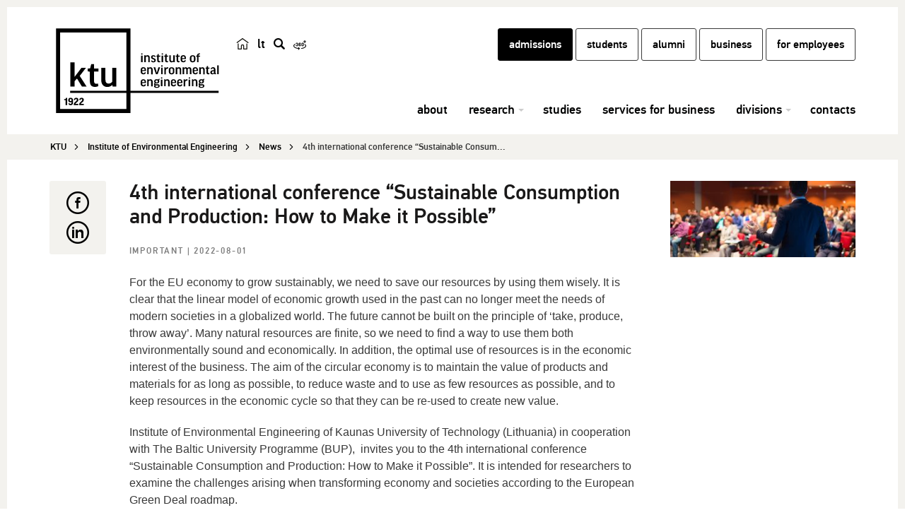

--- FILE ---
content_type: text/html; charset=UTF-8
request_url: https://apinien.ktu.edu/news/4th-international-conference-sustainable-consumption-and-production-how-to-make-it-possible/
body_size: 14196
content:
<!DOCTYPE html>
<!--[if IE 7]>
<html class="ie ie7" lang="en">
<![endif]-->
<!--[if IE 8]>
<html class="ie ie8" lang="en">
<![endif]-->
<!--[if !(IE 7) | !(IE 8) ]><!-->
<html lang="en">
<!--<![endif]-->
<head itemscope itemtype="http://schema.org/WebSite">
        <meta charset="UTF-8"/>
    <meta http-equiv="X-UA-Compatible" content="IE=edge">
    <meta name="viewport" content="width=device-width, initial-scale=1"/>
    <link rel="shortcut icon" href="https://apinien.ktu.edu/wp-content/themes/ktu/favicon.ico"/>
    <title
            itemprop='name'>4th international conference “Sustainable Consumption and Production: How to Make it Possible” - Institute of Environmental Engineering | KTU</title>
    <link rel="profile" href="http://gmpg.org/xfn/11"/>
    <link rel="pingback" href="https://apinien.ktu.edu/xmlrpc.php"/>
    <meta name='robots' content='index, follow, max-image-preview:large, max-snippet:-1, max-video-preview:-1' />

	<!-- This site is optimized with the Yoast SEO Premium plugin v26.5 (Yoast SEO v26.5) - https://yoast.com/wordpress/plugins/seo/ -->
	<link rel="canonical" href="https://apinien.ktu.edu/news/4th-international-conference-sustainable-consumption-and-production-how-to-make-it-possible/" />
	<meta property="og:locale" content="en_US" />
	<meta property="og:type" content="article" />
	<meta property="og:title" content="4th international conference “Sustainable Consumption and Production: How to Make it Possible”" />
	<meta property="og:description" content="For the EU economy to grow sustainably, we need to save our resources by using them wisely. It is clear that the linear model of economic growth used in the past can no longer meet the needs of modern societies in a globalized world. The future cannot be built on the principle of &lsquo;take, produce, [&hellip;]" />
	<meta property="og:url" content="https://apinien.ktu.edu/news/4th-international-conference-sustainable-consumption-and-production-how-to-make-it-possible/" />
	<meta property="og:site_name" content="Institute of Environmental Engineering" />
	<meta property="og:image" content="https://apinien.ktu.edu/wp-content/uploads/sites/234/2022/08/Untitled-design-12.jpg" />
	<meta property="og:image:width" content="940" />
	<meta property="og:image:height" content="386" />
	<meta property="og:image:type" content="image/jpeg" />
	<meta name="twitter:card" content="summary_large_image" />
	<script type="application/ld+json" class="yoast-schema-graph">{"@context":"https://schema.org","@graph":[{"@type":"WebPage","@id":"https://apinien.ktu.edu/news/4th-international-conference-sustainable-consumption-and-production-how-to-make-it-possible/","url":"https://apinien.ktu.edu/news/4th-international-conference-sustainable-consumption-and-production-how-to-make-it-possible/","name":"4th international conference “Sustainable Consumption and Production: How to Make it Possible” - Institute of Environmental Engineering","isPartOf":{"@id":"https://apinien.ktu.edu/#website"},"primaryImageOfPage":{"@id":"https://apinien.ktu.edu/news/4th-international-conference-sustainable-consumption-and-production-how-to-make-it-possible/#primaryimage"},"image":{"@id":"https://apinien.ktu.edu/news/4th-international-conference-sustainable-consumption-and-production-how-to-make-it-possible/#primaryimage"},"thumbnailUrl":"https://apinien.ktu.edu/wp-content/uploads/sites/234/2022/08/Untitled-design-12.jpg","datePublished":"2022-08-01T08:21:33+00:00","breadcrumb":{"@id":"https://apinien.ktu.edu/news/4th-international-conference-sustainable-consumption-and-production-how-to-make-it-possible/#breadcrumb"},"inLanguage":"en-US","potentialAction":[{"@type":"ReadAction","target":["https://apinien.ktu.edu/news/4th-international-conference-sustainable-consumption-and-production-how-to-make-it-possible/"]}]},{"@type":"ImageObject","inLanguage":"en-US","@id":"https://apinien.ktu.edu/news/4th-international-conference-sustainable-consumption-and-production-how-to-make-it-possible/#primaryimage","url":"https://apinien.ktu.edu/wp-content/uploads/sites/234/2022/08/Untitled-design-12.jpg","contentUrl":"https://apinien.ktu.edu/wp-content/uploads/sites/234/2022/08/Untitled-design-12.jpg","width":940,"height":386},{"@type":"BreadcrumbList","@id":"https://apinien.ktu.edu/news/4th-international-conference-sustainable-consumption-and-production-how-to-make-it-possible/#breadcrumb","itemListElement":[{"@type":"ListItem","position":1,"name":"Home","item":"https://apinien.ktu.edu/"},{"@type":"ListItem","position":2,"name":"News","item":"https://apinien.ktu.edu/news/"},{"@type":"ListItem","position":3,"name":"4th international conference “Sustainable Consumption and Production: How to Make it Possible”"}]},{"@type":"WebSite","@id":"https://apinien.ktu.edu/#website","url":"https://apinien.ktu.edu/","name":"Institute of Environmental Engineering","description":"KTU","potentialAction":[{"@type":"SearchAction","target":{"@type":"EntryPoint","urlTemplate":"https://apinien.ktu.edu/?s={search_term_string}"},"query-input":{"@type":"PropertyValueSpecification","valueRequired":true,"valueName":"search_term_string"}}],"inLanguage":"en-US"}]}</script>
	<!-- / Yoast SEO Premium plugin. -->


<link rel='dns-prefetch' href='//cdnjs.cloudflare.com' />
<link rel="alternate" type="text/xml" title="Institute of Environmental Engineering &raquo; Feed" href="https://apinien.ktu.edu/feed/" />
<link rel="alternate" title="oEmbed (JSON)" type="application/json+oembed" href="https://apinien.ktu.edu/wp-json/oembed/1.0/embed?url=https%3A%2F%2Fapinien.ktu.edu%2Fnews%2F4th-international-conference-sustainable-consumption-and-production-how-to-make-it-possible%2F" />
<link rel="alternate" title="oEmbed (XML)" type="text/xml+oembed" href="https://apinien.ktu.edu/wp-json/oembed/1.0/embed?url=https%3A%2F%2Fapinien.ktu.edu%2Fnews%2F4th-international-conference-sustainable-consumption-and-production-how-to-make-it-possible%2F&#038;format=xml" />
<style id='wp-img-auto-sizes-contain-inline-css'>
img:is([sizes=auto i],[sizes^="auto," i]){contain-intrinsic-size:3000px 1500px}
/*# sourceURL=wp-img-auto-sizes-contain-inline-css */
</style>
<link rel='stylesheet' id='custom-css' href='https://apinien.ktu.edu/wp-content/themes/ktu/public/css/public.min.css?ver=0.1907831355' media='all' />
<link rel='stylesheet' id='print-css' href='https://apinien.ktu.edu/wp-content/themes/ktu/print.css?ver=0.11135832812' media='print' />
<link rel='stylesheet' id='font-awesome-css' href='https://cdnjs.cloudflare.com/ajax/libs/font-awesome/4.7.0/css/font-awesome.min.css?ver=1.1.0' media='all' />
<link rel='stylesheet' id='wp-block-library-css' href='https://apinien.ktu.edu/wp-includes/css/dist/block-library/style.min.css?ver=6.9' media='all' />
<style id='global-styles-inline-css'>
:root{--wp--preset--aspect-ratio--square: 1;--wp--preset--aspect-ratio--4-3: 4/3;--wp--preset--aspect-ratio--3-4: 3/4;--wp--preset--aspect-ratio--3-2: 3/2;--wp--preset--aspect-ratio--2-3: 2/3;--wp--preset--aspect-ratio--16-9: 16/9;--wp--preset--aspect-ratio--9-16: 9/16;--wp--preset--color--black: #000000;--wp--preset--color--cyan-bluish-gray: #abb8c3;--wp--preset--color--white: #ffffff;--wp--preset--color--pale-pink: #f78da7;--wp--preset--color--vivid-red: #cf2e2e;--wp--preset--color--luminous-vivid-orange: #ff6900;--wp--preset--color--luminous-vivid-amber: #fcb900;--wp--preset--color--light-green-cyan: #7bdcb5;--wp--preset--color--vivid-green-cyan: #00d084;--wp--preset--color--pale-cyan-blue: #8ed1fc;--wp--preset--color--vivid-cyan-blue: #0693e3;--wp--preset--color--vivid-purple: #9b51e0;--wp--preset--gradient--vivid-cyan-blue-to-vivid-purple: linear-gradient(135deg,rgb(6,147,227) 0%,rgb(155,81,224) 100%);--wp--preset--gradient--light-green-cyan-to-vivid-green-cyan: linear-gradient(135deg,rgb(122,220,180) 0%,rgb(0,208,130) 100%);--wp--preset--gradient--luminous-vivid-amber-to-luminous-vivid-orange: linear-gradient(135deg,rgb(252,185,0) 0%,rgb(255,105,0) 100%);--wp--preset--gradient--luminous-vivid-orange-to-vivid-red: linear-gradient(135deg,rgb(255,105,0) 0%,rgb(207,46,46) 100%);--wp--preset--gradient--very-light-gray-to-cyan-bluish-gray: linear-gradient(135deg,rgb(238,238,238) 0%,rgb(169,184,195) 100%);--wp--preset--gradient--cool-to-warm-spectrum: linear-gradient(135deg,rgb(74,234,220) 0%,rgb(151,120,209) 20%,rgb(207,42,186) 40%,rgb(238,44,130) 60%,rgb(251,105,98) 80%,rgb(254,248,76) 100%);--wp--preset--gradient--blush-light-purple: linear-gradient(135deg,rgb(255,206,236) 0%,rgb(152,150,240) 100%);--wp--preset--gradient--blush-bordeaux: linear-gradient(135deg,rgb(254,205,165) 0%,rgb(254,45,45) 50%,rgb(107,0,62) 100%);--wp--preset--gradient--luminous-dusk: linear-gradient(135deg,rgb(255,203,112) 0%,rgb(199,81,192) 50%,rgb(65,88,208) 100%);--wp--preset--gradient--pale-ocean: linear-gradient(135deg,rgb(255,245,203) 0%,rgb(182,227,212) 50%,rgb(51,167,181) 100%);--wp--preset--gradient--electric-grass: linear-gradient(135deg,rgb(202,248,128) 0%,rgb(113,206,126) 100%);--wp--preset--gradient--midnight: linear-gradient(135deg,rgb(2,3,129) 0%,rgb(40,116,252) 100%);--wp--preset--font-size--small: 13px;--wp--preset--font-size--medium: 20px;--wp--preset--font-size--large: 36px;--wp--preset--font-size--x-large: 42px;--wp--preset--spacing--20: 0.44rem;--wp--preset--spacing--30: 0.67rem;--wp--preset--spacing--40: 1rem;--wp--preset--spacing--50: 1.5rem;--wp--preset--spacing--60: 2.25rem;--wp--preset--spacing--70: 3.38rem;--wp--preset--spacing--80: 5.06rem;--wp--preset--shadow--natural: 6px 6px 9px rgba(0, 0, 0, 0.2);--wp--preset--shadow--deep: 12px 12px 50px rgba(0, 0, 0, 0.4);--wp--preset--shadow--sharp: 6px 6px 0px rgba(0, 0, 0, 0.2);--wp--preset--shadow--outlined: 6px 6px 0px -3px rgb(255, 255, 255), 6px 6px rgb(0, 0, 0);--wp--preset--shadow--crisp: 6px 6px 0px rgb(0, 0, 0);}:where(.is-layout-flex){gap: 0.5em;}:where(.is-layout-grid){gap: 0.5em;}body .is-layout-flex{display: flex;}.is-layout-flex{flex-wrap: wrap;align-items: center;}.is-layout-flex > :is(*, div){margin: 0;}body .is-layout-grid{display: grid;}.is-layout-grid > :is(*, div){margin: 0;}:where(.wp-block-columns.is-layout-flex){gap: 2em;}:where(.wp-block-columns.is-layout-grid){gap: 2em;}:where(.wp-block-post-template.is-layout-flex){gap: 1.25em;}:where(.wp-block-post-template.is-layout-grid){gap: 1.25em;}.has-black-color{color: var(--wp--preset--color--black) !important;}.has-cyan-bluish-gray-color{color: var(--wp--preset--color--cyan-bluish-gray) !important;}.has-white-color{color: var(--wp--preset--color--white) !important;}.has-pale-pink-color{color: var(--wp--preset--color--pale-pink) !important;}.has-vivid-red-color{color: var(--wp--preset--color--vivid-red) !important;}.has-luminous-vivid-orange-color{color: var(--wp--preset--color--luminous-vivid-orange) !important;}.has-luminous-vivid-amber-color{color: var(--wp--preset--color--luminous-vivid-amber) !important;}.has-light-green-cyan-color{color: var(--wp--preset--color--light-green-cyan) !important;}.has-vivid-green-cyan-color{color: var(--wp--preset--color--vivid-green-cyan) !important;}.has-pale-cyan-blue-color{color: var(--wp--preset--color--pale-cyan-blue) !important;}.has-vivid-cyan-blue-color{color: var(--wp--preset--color--vivid-cyan-blue) !important;}.has-vivid-purple-color{color: var(--wp--preset--color--vivid-purple) !important;}.has-black-background-color{background-color: var(--wp--preset--color--black) !important;}.has-cyan-bluish-gray-background-color{background-color: var(--wp--preset--color--cyan-bluish-gray) !important;}.has-white-background-color{background-color: var(--wp--preset--color--white) !important;}.has-pale-pink-background-color{background-color: var(--wp--preset--color--pale-pink) !important;}.has-vivid-red-background-color{background-color: var(--wp--preset--color--vivid-red) !important;}.has-luminous-vivid-orange-background-color{background-color: var(--wp--preset--color--luminous-vivid-orange) !important;}.has-luminous-vivid-amber-background-color{background-color: var(--wp--preset--color--luminous-vivid-amber) !important;}.has-light-green-cyan-background-color{background-color: var(--wp--preset--color--light-green-cyan) !important;}.has-vivid-green-cyan-background-color{background-color: var(--wp--preset--color--vivid-green-cyan) !important;}.has-pale-cyan-blue-background-color{background-color: var(--wp--preset--color--pale-cyan-blue) !important;}.has-vivid-cyan-blue-background-color{background-color: var(--wp--preset--color--vivid-cyan-blue) !important;}.has-vivid-purple-background-color{background-color: var(--wp--preset--color--vivid-purple) !important;}.has-black-border-color{border-color: var(--wp--preset--color--black) !important;}.has-cyan-bluish-gray-border-color{border-color: var(--wp--preset--color--cyan-bluish-gray) !important;}.has-white-border-color{border-color: var(--wp--preset--color--white) !important;}.has-pale-pink-border-color{border-color: var(--wp--preset--color--pale-pink) !important;}.has-vivid-red-border-color{border-color: var(--wp--preset--color--vivid-red) !important;}.has-luminous-vivid-orange-border-color{border-color: var(--wp--preset--color--luminous-vivid-orange) !important;}.has-luminous-vivid-amber-border-color{border-color: var(--wp--preset--color--luminous-vivid-amber) !important;}.has-light-green-cyan-border-color{border-color: var(--wp--preset--color--light-green-cyan) !important;}.has-vivid-green-cyan-border-color{border-color: var(--wp--preset--color--vivid-green-cyan) !important;}.has-pale-cyan-blue-border-color{border-color: var(--wp--preset--color--pale-cyan-blue) !important;}.has-vivid-cyan-blue-border-color{border-color: var(--wp--preset--color--vivid-cyan-blue) !important;}.has-vivid-purple-border-color{border-color: var(--wp--preset--color--vivid-purple) !important;}.has-vivid-cyan-blue-to-vivid-purple-gradient-background{background: var(--wp--preset--gradient--vivid-cyan-blue-to-vivid-purple) !important;}.has-light-green-cyan-to-vivid-green-cyan-gradient-background{background: var(--wp--preset--gradient--light-green-cyan-to-vivid-green-cyan) !important;}.has-luminous-vivid-amber-to-luminous-vivid-orange-gradient-background{background: var(--wp--preset--gradient--luminous-vivid-amber-to-luminous-vivid-orange) !important;}.has-luminous-vivid-orange-to-vivid-red-gradient-background{background: var(--wp--preset--gradient--luminous-vivid-orange-to-vivid-red) !important;}.has-very-light-gray-to-cyan-bluish-gray-gradient-background{background: var(--wp--preset--gradient--very-light-gray-to-cyan-bluish-gray) !important;}.has-cool-to-warm-spectrum-gradient-background{background: var(--wp--preset--gradient--cool-to-warm-spectrum) !important;}.has-blush-light-purple-gradient-background{background: var(--wp--preset--gradient--blush-light-purple) !important;}.has-blush-bordeaux-gradient-background{background: var(--wp--preset--gradient--blush-bordeaux) !important;}.has-luminous-dusk-gradient-background{background: var(--wp--preset--gradient--luminous-dusk) !important;}.has-pale-ocean-gradient-background{background: var(--wp--preset--gradient--pale-ocean) !important;}.has-electric-grass-gradient-background{background: var(--wp--preset--gradient--electric-grass) !important;}.has-midnight-gradient-background{background: var(--wp--preset--gradient--midnight) !important;}.has-small-font-size{font-size: var(--wp--preset--font-size--small) !important;}.has-medium-font-size{font-size: var(--wp--preset--font-size--medium) !important;}.has-large-font-size{font-size: var(--wp--preset--font-size--large) !important;}.has-x-large-font-size{font-size: var(--wp--preset--font-size--x-large) !important;}
/*# sourceURL=global-styles-inline-css */
</style>

<style id='classic-theme-styles-inline-css'>
/*! This file is auto-generated */
.wp-block-button__link{color:#fff;background-color:#32373c;border-radius:9999px;box-shadow:none;text-decoration:none;padding:calc(.667em + 2px) calc(1.333em + 2px);font-size:1.125em}.wp-block-file__button{background:#32373c;color:#fff;text-decoration:none}
/*# sourceURL=/wp-includes/css/classic-themes.min.css */
</style>
<link rel='stylesheet' id='cmplz-general-css' href='https://apinien.ktu.edu/wp-content/plugins/complianz-gdpr-premium-multisite/assets/css/cookieblocker.min.css?ver=1763551950' media='all' />
<script src="https://apinien.ktu.edu/wp-includes/js/jquery/jquery.min.js?ver=3.7.1" id="jquery-core-js"></script>
<script src="https://apinien.ktu.edu/wp-includes/js/jquery/jquery-migrate.min.js?ver=3.4.1" id="jquery-migrate-js"></script>
<script></script><link rel="https://api.w.org/" href="https://apinien.ktu.edu/wp-json/" /><link rel="EditURI" type="application/rsd+xml" title="RSD" href="https://apinien.ktu.edu/xmlrpc.php?rsd" />

<link rel='shortlink' href='https://apinien.ktu.edu/?p=1530' />
			<style>.cmplz-hidden {
					display: none !important;
				}</style><!--[if lt IE 9]><script src="https://apinien.ktu.edu/wp-content/themes/ktu/public/js/html5shiv.min.js" type="text/javascript"></script><script src="https://apinien.ktu.edu/wp-content/themes/ktu/public/js/respond.min.js" type="text/javascript"></script><![endif]--><meta name="generator" content="Powered by WPBakery Page Builder - drag and drop page builder for WordPress."/>
<noscript><style> .wpb_animate_when_almost_visible { opacity: 1; }</style></noscript>    <!-- Google Tag Manager -->
<script data-category="functional">(function(w,d,s,l,i){w[l]=w[l]||[];w[l].push({'gtm.start':
new Date().getTime(),event:'gtm.js'});var f=d.getElementsByTagName(s)[0],
j=d.createElement(s),dl=l!='dataLayer'?'&l='+l:'';j.async=true;j.src=
'https://www.googletagmanager.com/gtm.js?id='+i+dl;f.parentNode.insertBefore(j,f);
})(window,document,'script','dataLayer','GTM-N66XNFC');</script>
<!-- End Google Tag Manager --></head>
<body data-cmplz=1 class="wp-singular ktu_news-template-default single single-ktu_news postid-1530 wp-theme-ktu wpb-js-composer js-comp-ver-8.7.2 vc_responsive" data-ktu-lang="en-US">
<a href="#skip-to-content" class="skip-to-content-link">Skip to content</a>
<!-- Google Tag Manager (noscript) -->
<noscript><iframe src="https://www.googletagmanager.com/ns.html?id=GTM-N66XNFC"
height="0" width="0" style="display:none;visibility:hidden"></iframe></noscript>
<!-- End Google Tag Manager (noscript) -->
<!-- Popup panel -->
<!-- Popup panel END -->
<header>
    <div class="container">
        <div class="row">
            <!-- Logo -->
                        <div class="col-md-2 col-lg-3 col-sm-2 col-xs-2 logo">
                <a href="https://apinien.ktu.edu">
                    <img class="logo-large visible-md visible-lg"
                         src="https://apinien.ktu.edu/wp-content/uploads/sites/234/2016/08/Institute-of-environmental-engineering.svg"
                         alt="Institute of Environmental Engineering"
                         title="Institute of Environmental Engineering">
                </a>
                <a href="https://apinien.ktu.edu">
                                            <img class="logo-small hidden-md hidden-lg"
                             src="https://apinien.ktu.edu/wp-content/uploads/sites/234/2016/08/KTU.svg"
                             alt="Institute of Environmental Engineering"
                             title="Institute of Environmental Engineering">
                                    </a>
            </div>
            <!-- Lang switch & search-->
            <div class="col-md-1 col-xs-8">
                <div class="row header-buttons">
                                        <div class="button-container">
                                                    <a href="https://en.ktu.edu/"
                               class="lang-switch home-icon"><img src="https://apinien.ktu.edu/wp-content/themes/ktu/public/images/ktu_home_ikona.svg" alt="Black and white logo featuring a house symbol, directing users to the main page of ktu.edu." title="en.ktu.edu" style="width: 18px; height: 18px;"></a>
                                                                                                        <!-- Check if other language versions exists -->
                                                            <a class="lang-switch" href="https://apini.ktu.edu/" title="lt">
                                    lt                                </a>
                                                                                                        <a href="#" class="top-buttons search-button" title="search"><span class="hide-inner-text">search</span></a>
                                                                                                <a href="https://tour.ktu.edu/#EN"
                           class="top-buttons turas-button" target="_blank"><img src="https://apinien.ktu.edu/wp-content/themes/ktu/public/images/360-degree.svg" alt="KTU Virtual Tour" title="KTU Virtual Tour" style="width: 18px; height: 18px;"></a>
                                            </div>
                </div>
            </div>

            <!-- Top menu -->
            <div class="col-md-9 col-lg-8 top-menu">
                                <div class="main-search-form long">
                    <form style="" action="https://apinien.ktu.edu/search/" method="GET">
                        <label><span style="display: none;">enter search phrase and press enter</span>
                            <input name="q" placeholder="enter search phrase and press enter" value="" type="text"/>
                        </label>
                        <a href="#" class="search-button"><span style="display: none;">find</span></a>
                    </form>
                </div>
                                <div class="hidden-sm hidden-xs hidden-md top-menu-global">
                    <nav>
        <div class="menu-global-menu-container"><ul id="menu-global-menu-1" class="top-nav"><li class="black-nav-full-invert menu-item menu-item-type-custom menu-item-object-custom menu-item-169 rect-button"><a title="admissions" href="https://admissions.ktu.edu/">admissions</a></li>
<li class="black-nav menu-item menu-item-type-custom menu-item-object-custom menu-item-170 rect-button"><a title="students" href="https://students.ktu.edu">students</a></li>
<li class="black-nav menu-item menu-item-type-custom menu-item-object-custom menu-item-2790229 rect-button"><a title="alumni" target="_blank" href="https://alumni.ktu.edu">alumni</a></li>
<li class="black-nav menu-item menu-item-type-custom menu-item-object-custom menu-item-171 rect-button"><a title="business" href="https://business.ktu.edu">business</a></li>
<li class="black-nav menu-item menu-item-type-post_type menu-item-object-page menu-item-2984668 rect-button"><a title="for employees" href="https://en.ktu.edu/for-employees/">for employees</a></li>
</ul></div>    </nav>
                </div>
            </div>

            <!-- Header menu -->
            <button type="button" data-toggle="collapse" data-target="#navbar-collapse"
        class="navbar-toggle"><span style="display: none">Meniu</span></button>
<!-- Mega menu -->
<div class="col-lg-9 col-md-10 col-xs-12 mega-menu-wrapper">
    <div id="navbar-collapse" class="navbar-collapse collapse">
        <ul class="nav mega-menu">
            
	<li class="">
		<a class="item-without-sub-menu" href="https://apinien.ktu.edu/about/" >about</a>
	</li>
	<li class="">
		<a href="https://apinien.ktu.edu/"  data-toggle="dropdown" role="button" aria-haspopup="true" aria-expanded="false">research</a>
		<div class="dropdown-content-wrapper">
			<div class="dropdown-content">
				<div class="row">
					<ul class="col-sm-4">
						<li>
							<a href="https://apinien.ktu.edu/" >Research</a>
						</li>
						<li>
							<a href="https://apinien.ktu.edu/#research-areas" >Research Areas</a>
						</li>
						<li>
							<a href="https://apinien.ktu.edu/#research-achievements-and-impact" >Research Achievements and Impact</a>
						</li>
					</ul>
					<ul class="">
						<li>
							<a href="https://apinien.ktu.edu/#projects" >Projects</a>
						</li>
						<li>
							<a href="https://apinien.ktu.edu/#significant-publications" >Scientific Publications</a>
						</li>
					</ul>
				</div>
			</div>
		</div>
	</li>
	<li class="">
		<a class="item-without-sub-menu" href="https://apinien.ktu.edu/studies/" >studies</a>
	</li>
	<li class="">
		<a class="item-without-sub-menu" href="https://apinien.ktu.edu/services-for-business/" >services for business</a>
	</li>
	<li class="">
		<a href="https://apinien.ktu.edu/divisions/"  data-toggle="dropdown" role="button" aria-haspopup="true" aria-expanded="false">divisions</a>
		<div class="dropdown-content-wrapper">
			<div class="dropdown-content">
				<div class="row">
					<ul class="col-sm-4">
						<li>
							<a href="https://apinien.ktu.edu/divisions/centre-of-interdisciplinary-competences-for-sustainability-2/" >Centre of Interdisciplinary Competences for Sustainability</a>
						</li>
					</ul>
					<ul class="">
						<li>
							<a href="https://apinien.ktu.edu/divisions/interdisciplinary-centre-for-sustainability-research/" >Interdisciplinary Centre for Sustainability Research</a>
						</li>
					</ul>
				</div>
			</div>
		</div>
	</li>
	<li class="">
		<a class="item-without-sub-menu" href="https://apinien.ktu.edu/contacts/" >contacts</a>
	</li>
        </ul>
        <div class="global-mobile-menu visible-xs visible-sm visible-md">
                <nav>
        <div class="menu-global-menu-container"><ul id="menu-global-menu-1" class="top-nav"><li class="black-nav-full-invert menu-item menu-item-type-custom menu-item-object-custom menu-item-169 rect-button"><a title="admissions" href="https://admissions.ktu.edu/">admissions</a></li>
<li class="black-nav menu-item menu-item-type-custom menu-item-object-custom menu-item-170 rect-button"><a title="students" href="https://students.ktu.edu">students</a></li>
<li class="black-nav menu-item menu-item-type-custom menu-item-object-custom menu-item-2790229 rect-button"><a title="alumni" target="_blank" href="https://alumni.ktu.edu">alumni</a></li>
<li class="black-nav menu-item menu-item-type-custom menu-item-object-custom menu-item-171 rect-button"><a title="business" href="https://business.ktu.edu">business</a></li>
<li class="black-nav menu-item menu-item-type-post_type menu-item-object-page menu-item-2984668 rect-button"><a title="for employees" href="https://en.ktu.edu/for-employees/">for employees</a></li>
</ul></div>    </nav>
        </div>
    </div>
</div>            <!-- Header menu end -->
        </div>
    </div></header>
<div class="header-padding"></div>
<div id="langHelper" data-locale="en_US"></div>
<div id="skip-to-content"></div>
  <!-- Include breadcrumbs -->
    <div class="breadcrumbs-nav">
            <div class="container">
        <div class="row" role="navigation" aria-label="Naršymo kelias" itemscope itemtype="http://schema.org/Breadcrumb">
            <ul class="col-md-12 breadcrumbs-nav-list clearfix" itemscope itemtype="http://schema.org/BreadcrumbList"><li class="breadcrumbs-nav-list-item" itemprop="itemListElement" itemscope itemtype="http://schema.org/ListItem"><a itemprop="item" href="https://en.ktu.edu/" title="KTU"><span itemprop="name">KTU</span></a><meta itemprop="position" content="0" /></li><li class="breadcrumbs-nav-list-item" itemprop="itemListElement" itemscope itemtype="http://schema.org/ListItem"><a itemprop="item" href="https://apinien.ktu.edu" title="Home"><span itemprop="name">Institute of Environmental Engineering</span></a><meta itemprop="position" content="1" /></li><li class="breadcrumbs-nav-list-item" itemprop="itemListElement" itemscope itemtype="http://schema.org/ListItem"><a itemprop="item" href="https://apinien.ktu.edu/news/"><span itemprop="name">News</span></a><meta itemprop="position" content="2" /></li><li class="breadcrumbs-nav-list-item active" itemprop="itemListElement" itemscope itemtype="http://schema.org/ListItem"><a itemprop="item" title="4th international conference “Sustainable Consum..."><span itemprop="name">4th international conference “Sustainable Consum...</span></a><meta itemprop="position" content="3" /></li></ul>
        </div>
    </div>
</div>  <div class="container event-new-wrapper">
      <div class="row">
          <div class="col-md-1 col-sm-1 sharebar-wrapper">
              <div class="sharebar-wrapper-inner">
                  <ul class="sharebar vertical clearfix">
    <li><a class="ktu-social-share share-fb" href="https://www.facebook.com/sharer.php?u=https://apinien.ktu.edu/news/4th-international-conference-sustainable-consumption-and-production-how-to-make-it-possible" alt="Share the post on Facebook" title="Share the post on Facebook"></a></li>
        <li><a class="ktu-social-share share-in" href="https://www.linkedin.com/shareArticle?mini=true&url=https://apinien.ktu.edu/news/4th-international-conference-sustainable-consumption-and-production-how-to-make-it-possible" alt="Share the post on LinkedIn" title="Share the post on LinkedIn"></a></li>
</ul>                                        
                                </div>
          </div>

          <div class="col-md-8 col-sm-7 event-new double-padding">
                                <h1>4th international conference “Sustainable Consumption and Production: How to Make it Possible”</h1>
                            <span class="category">
                <!-- TODO: ka daryti jei daugiau nei viena kategorija? -->
                <a href="https://apinien.ktu.edu/news-categories/important/" class="single-term">
        Important    </a> |
                  2022-08-01            </span>
              <div class="content-part">
                                    <p>For the EU economy to grow sustainably, we need to save our resources by using them wisely. It is clear that the linear model of economic growth used in the past can no longer meet the needs of modern societies in a globalized world. The future cannot be built on the principle of &lsquo;take, produce, throw away&rsquo;. Many natural resources are finite, so we need to find a way to use them both environmentally sound and economically. In addition, the optimal use of resources is in the economic interest of the business. The aim of the circular economy is to maintain the value of products and materials for as long as possible, to reduce waste and to use as few resources as possible, and to keep resources in the economic cycle so that they can be re-used to create new value.</p>
<p>Institute of Environmental Engineering of Kaunas University of Technology (Lithuania) in cooperation with The Baltic University Programme (BUP), &nbsp;invites you to the 4th international conference &ldquo;Sustainable Consumption and Production: How to Make it Possible&rdquo;. It is intended for researchers to examine the challenges arising when transforming economy and societies according to the European Green Deal roadmap.</p>
<p>The hybrid conference will take place in Kaunas, Lithuania on 10-11th of November 2022.</p>
<p>The conference will be held in English.</p>
<p>Conference fee: 150 Eur full fee and 100 Eur for online participants (50 Eur for online students). For BUP members the conference is free of charge.</p>
<p>Online registration <a href="https://scpconference.ktu.edu/registration/">https://scpconference.ktu.edu/registration/</a></p>

              </div>
          </div>
          <!--Include event sidebar -->
          <div class="col-md-3 col-sm-4 rsvp single-item-sidebar">
        <div class="news-featured-image">
                <a href="https://apinien.ktu.edu/wp-content/uploads/sites/234/2022/08/Untitled-design-12.jpg"
           data-lightbox="featuredImage"
           data-title="4th international conference “Sustainable Consumption and Production: How to Make it Possible”"
           title="4th international conference “Sustainable Consumption and Production: How to Make it Possible”"
        >
            <img width="300" height="123" src="https://apinien.ktu.edu/wp-content/uploads/sites/234/2022/08/Untitled-design-12-300x123.jpg" class="attachment-medium size-medium wp-post-image" alt="Untitled design (12)" title="Untitled design (12)" decoding="async" srcset="https://apinien.ktu.edu/wp-content/uploads/sites/234/2022/08/Untitled-design-12-300x123.jpg 300w, https://apinien.ktu.edu/wp-content/uploads/sites/234/2022/08/Untitled-design-12-768x315.jpg 768w, https://apinien.ktu.edu/wp-content/uploads/sites/234/2022/08/Untitled-design-12.jpg 940w" sizes="(max-width: 300px) 100vw, 300px" />        </a>
    </div>
        </div>      </div>

      <div class="row">
          <div class="col-md-1 col-sm-1">
          </div>
          <div class="col-md-8 col-sm-11">
                            <!-- Chekck for legacy gallery-->
              <div class="post_gallery">
                  <div id="thumbnail-slider-gallery" class="thumbnail-slider">
                                        </div>
              </div>
          </div>
          <div class="col-md-3">
          </div>
      </div>
  </div>

    <div class="other-panel">
    <div class="tabs-nav-wrapper-full-width other-news-header">
        <div class="container">
            <div class="row homepage-events">
                <div class="col-md-3 col-xs-6">
                    <h2 class="inline-title module-title">Other News</h2>
                </div>
                <div class="col-md-9 col-xs-6 tabs-nav">
                    <button class="tabs-nav-button" type="button" data-toggle="dropdown">
                        Important                    </button>

                    <ul class="tabs-nav-list pull-right">
                                                    <li class="tabs-nav-list-item  active">
                                <a href="#important"
                                   role="tab" data-toggle="tab"
                                   aria-controls="important">
                                    Important                                </a>
                            </li>
                                                    <li class="tabs-nav-list-item ">
                                <a href="#university"
                                   role="tab" data-toggle="tab"
                                   aria-controls="university">
                                    University                                </a>
                            </li>
                                                    <li class="tabs-nav-list-item ">
                                <a href="#research"
                                   role="tab" data-toggle="tab"
                                   aria-controls="research">
                                    Research                                </a>
                            </li>
                                                    <li class="tabs-nav-list-item ">
                                <a href="#studies"
                                   role="tab" data-toggle="tab"
                                   aria-controls="studies">
                                    Studies                                </a>
                            </li>
                                                    <li class="tabs-nav-list-item ">
                                <a href="#business"
                                   role="tab" data-toggle="tab"
                                   aria-controls="business">
                                    Business                                </a>
                            </li>
                                                    <li class="tabs-nav-list-item ">
                                <a href="#community"
                                   role="tab" data-toggle="tab"
                                   aria-controls="community">
                                    Community                                </a>
                            </li>
                                                                    </ul>
                </div>
            </div>
        </div>
    </div>
    <div class="other-news-content">
        <div class="tab-content">
                            <div role="tabpanel" class="tab-pane active" id="important">
                    <div class="container">
                        <div class="row">
                                                                                                                            <div class="col-md-3 col-xs-6">
                                        <h3>
                                            <a href="https://apinien.ktu.edu/news/a-new-project-susrur-is-starting/">
                                                A new project SUSRUR is starting                                            </a>
                                        </h3>
                                        <div class="post-categories">
                                            <span class="single-term">
                                                2023-03-16                                            </span>

                                        </div>
                                    </div>
                                                                    <div class="col-md-3 col-xs-6">
                                        <h3>
                                            <a href="https://apinien.ktu.edu/news/summer-school-new-plastic-economy-circular-business-models-and-sustainability/">
                                                Summer school &#8220;New plastic economy: circular business models and sustainability&#8221;                                            </a>
                                        </h3>
                                        <div class="post-categories">
                                            <span class="single-term">
                                                2023-03-14                                            </span>

                                        </div>
                                    </div>
                                                                    <div class="col-md-3 col-xs-6">
                                        <h3>
                                            <a href="https://apinien.ktu.edu/news/ktu-researchers-analyzed-textile-circularity-practices/">
                                                KTU researchers analyzed textile circularity practices                                            </a>
                                        </h3>
                                        <div class="post-categories">
                                            <span class="single-term">
                                                2023-01-30                                            </span>

                                        </div>
                                    </div>
                                                                    <div class="col-md-3 col-xs-6">
                                        <h3>
                                            <a href="https://apinien.ktu.edu/news/student-on-the-eciu-university-challenge-it-was-an-invaluable-input-to-my-master-thesis-topic/">
                                                Student on the ECIU University Challenge: It was an invaluable input to my master thesis topic                                            </a>
                                        </h3>
                                        <div class="post-categories">
                                            <span class="single-term">
                                                2022-12-05                                            </span>

                                        </div>
                                    </div>
                                                                                    </div>
                    </div>
                </div>
                            <div role="tabpanel" class="tab-pane " id="university">
                    <div class="container">
                        <div class="row">
                                                                                                                            <div class="col-md-3 col-xs-6">
                                        <h3>
                                            <a href="https://apinien.ktu.edu/news/adapto-project-launch-in-cyprus-diverse-challenges-common-goal/">
                                                ADAPTO Project Launch in Cyprus – Diverse Challenges – Common Goal                                            </a>
                                        </h3>
                                        <div class="post-categories">
                                            <span class="single-term">
                                                2024-05-15                                            </span>

                                        </div>
                                    </div>
                                                                    <div class="col-md-3 col-xs-6">
                                        <h3>
                                            <a href="https://apinien.ktu.edu/news/kaunas-university-of-technology-starts-an-erasmus-project-for-advancing-education-in-personal-professional-and-planetary-well-being/">
                                                Kaunas University of Technology starts an Erasmus+ project for advancing education in personal, professional and planetary well-being                                            </a>
                                        </h3>
                                        <div class="post-categories">
                                            <span class="single-term">
                                                2023-11-22                                            </span>

                                        </div>
                                    </div>
                                                                    <div class="col-md-3 col-xs-6">
                                        <h3>
                                            <a href="https://apinien.ktu.edu/news/student-on-the-eciu-university-challenge-it-was-an-invaluable-input-to-my-master-thesis-topic/">
                                                Student on the ECIU University Challenge: It was an invaluable input to my master thesis topic                                            </a>
                                        </h3>
                                        <div class="post-categories">
                                            <span class="single-term">
                                                2022-12-05                                            </span>

                                        </div>
                                    </div>
                                                                    <div class="col-md-3 col-xs-6">
                                        <h3>
                                            <a href="https://apinien.ktu.edu/news/visit-of-the-director-of-liepaja-institute-at-ktu-apini-new-opportunities-for-cooperation/">
                                                Visit of the Director of Liepaja Institute at KTU APINI: new opportunities for cooperation                                            </a>
                                        </h3>
                                        <div class="post-categories">
                                            <span class="single-term">
                                                2022-02-14                                            </span>

                                        </div>
                                    </div>
                                                                                    </div>
                    </div>
                </div>
                            <div role="tabpanel" class="tab-pane " id="research">
                    <div class="container">
                        <div class="row">
                                                                                                                            <div class="col-md-3 col-xs-6">
                                        <h3>
                                            <a href="https://apinien.ktu.edu/news/adapto-project-launch-in-cyprus-diverse-challenges-common-goal/">
                                                ADAPTO Project Launch in Cyprus – Diverse Challenges – Common Goal                                            </a>
                                        </h3>
                                        <div class="post-categories">
                                            <span class="single-term">
                                                2024-05-15                                            </span>

                                        </div>
                                    </div>
                                                                    <div class="col-md-3 col-xs-6">
                                        <h3>
                                            <a href="https://apinien.ktu.edu/news/interreg-europe-bigdata-4rivers-project-partner-meeting-and-visit-to-the-attica-region-of-greece/">
                                                INTERREG EUROPE BIGDATA 4RIVERS Project Partner Meeting and Visit to the Attica Region of Greece                                            </a>
                                        </h3>
                                        <div class="post-categories">
                                            <span class="single-term">
                                                2020-01-29                                            </span>

                                        </div>
                                    </div>
                                                                    <div class="col-md-3 col-xs-6">
                                        <h3>
                                            <a href="https://apinien.ktu.edu/news/interreg-europe-lca4regions-project-partner-meeting-in-kaunas/">
                                                INTERREG EUROPE LCA4REGIONS project partner meeting in Kaunas                                            </a>
                                        </h3>
                                        <div class="post-categories">
                                            <span class="single-term">
                                                2020-01-29                                            </span>

                                        </div>
                                    </div>
                                                                    <div class="col-md-3 col-xs-6">
                                        <h3>
                                            <a href="https://apinien.ktu.edu/news/interreg-europe-project-bigdata4rivers-was-presented-at-the-ministry-of-the-environment/">
                                                Interreg Europe project BIGDATA4RIVERS was presented at the Ministry of the Environment                                            </a>
                                        </h3>
                                        <div class="post-categories">
                                            <span class="single-term">
                                                2019-11-18                                            </span>

                                        </div>
                                    </div>
                                                                                    </div>
                    </div>
                </div>
                            <div role="tabpanel" class="tab-pane " id="studies">
                    <div class="container">
                        <div class="row">
                                                                                                                            <div class="col-md-3 col-xs-6">
                                        <h3>
                                            <a href="https://apinien.ktu.edu/news/the-conference-who-is-responsible-for-business-sustainability-practical-tools-for-sustainability-managers-in-companies-results/">
                                                The conference &#8220;Who is responsible for business sustainability? Practical tools for sustainability managers in companies&#8221; results                                            </a>
                                        </h3>
                                        <div class="post-categories">
                                            <span class="single-term">
                                                2024-04-11                                            </span>

                                        </div>
                                    </div>
                                                                    <div class="col-md-3 col-xs-6">
                                        <h3>
                                            <a href="https://apinien.ktu.edu/news/student-on-the-eciu-university-challenge-it-was-an-invaluable-input-to-my-master-thesis-topic/">
                                                Student on the ECIU University Challenge: It was an invaluable input to my master thesis topic                                            </a>
                                        </h3>
                                        <div class="post-categories">
                                            <span class="single-term">
                                                2022-12-05                                            </span>

                                        </div>
                                    </div>
                                                                    <div class="col-md-3 col-xs-6">
                                        <h3>
                                            <a href="https://apinien.ktu.edu/news/phd-studies-environmental-engineering-phd-dissertation/">
                                                Interview with dr. Julius Denafas: I was waiting for the right moment for my PhDs studies                                            </a>
                                        </h3>
                                        <div class="post-categories">
                                            <span class="single-term">
                                                2022-02-28                                            </span>

                                        </div>
                                    </div>
                                                                    <div class="col-md-3 col-xs-6">
                                        <h3>
                                            <a href="https://apinien.ktu.edu/news/visit-of-the-director-of-liepaja-institute-at-ktu-apini-new-opportunities-for-cooperation/">
                                                Visit of the Director of Liepaja Institute at KTU APINI: new opportunities for cooperation                                            </a>
                                        </h3>
                                        <div class="post-categories">
                                            <span class="single-term">
                                                2022-02-14                                            </span>

                                        </div>
                                    </div>
                                                                                    </div>
                    </div>
                </div>
                            <div role="tabpanel" class="tab-pane " id="business">
                    <div class="container">
                        <div class="row">
                                                                                                                            <div class="col-md-3 col-xs-6">
                                        <h3>
                                            <a href="https://apinien.ktu.edu/news/the-conference-who-is-responsible-for-business-sustainability-practical-tools-for-sustainability-managers-in-companies-results/">
                                                The conference &#8220;Who is responsible for business sustainability? Practical tools for sustainability managers in companies&#8221; results                                            </a>
                                        </h3>
                                        <div class="post-categories">
                                            <span class="single-term">
                                                2024-04-11                                            </span>

                                        </div>
                                    </div>
                                                                    <div class="col-md-3 col-xs-6">
                                        <h3>
                                            <a href="https://apinien.ktu.edu/news/ktu-researchers-analyzed-textile-circularity-practices/">
                                                KTU researchers analyzed textile circularity practices                                            </a>
                                        </h3>
                                        <div class="post-categories">
                                            <span class="single-term">
                                                2023-01-30                                            </span>

                                        </div>
                                    </div>
                                                                    <div class="col-md-3 col-xs-6">
                                        <h3>
                                            <a href="https://apinien.ktu.edu/news/interreg-elise-action-plans-presented-at-bridge-event/">
                                                Interreg ELISE Action plans presented at Bridge Event                                            </a>
                                        </h3>
                                        <div class="post-categories">
                                            <span class="single-term">
                                                2019-09-27                                            </span>

                                        </div>
                                    </div>
                                                                    <div class="col-md-3 col-xs-6">
                                        <h3>
                                            <a href="https://apinien.ktu.edu/news/ka-darai-siandien-del-rytojaus/">
                                                Ką darai šiandien dėl rytojaus?                                            </a>
                                        </h3>
                                        <div class="post-categories">
                                            <span class="single-term">
                                                2018-01-17                                            </span>

                                        </div>
                                    </div>
                                                                                    </div>
                    </div>
                </div>
                            <div role="tabpanel" class="tab-pane " id="community">
                    <div class="container">
                        <div class="row">
                                                                                                                            <div class="col-md-3 col-xs-6">
                                        <h3>
                                            <a href="https://apinien.ktu.edu/news/sveikiname-ktu-aplinkos-inzinerijos-instituto-apini-ikureja-ir-ilgameti-direktoriu-j-k-staniski/">
                                                Sveikiname KTU Aplinkos inžinerijos instituto (APINI) įkūrėją ir ilgametį direktorių J. K. Staniškį                                            </a>
                                        </h3>
                                        <div class="post-categories">
                                            <span class="single-term">
                                                2018-01-31                                            </span>

                                        </div>
                                    </div>
                                                                    <div class="col-md-3 col-xs-6">
                                        <h3>
                                            <a href="https://apinien.ktu.edu/news/ka-darai-siandien-del-rytojaus/">
                                                Ką darai šiandien dėl rytojaus?                                            </a>
                                        </h3>
                                        <div class="post-categories">
                                            <span class="single-term">
                                                2018-01-17                                            </span>

                                        </div>
                                    </div>
                                                                    <div class="col-md-3 col-xs-6">
                                        <h3>
                                            <a href="https://apinien.ktu.edu/news/aplinkos-inzinerijos-instituto-darbuotojai-dalyvavo-tarptautiniuose-mokymuose-olandijoje/">
                                                Aplinkos inžinerijos instituto darbuotojai dalyvavo tarptautiniuose mokymuose Olandijoje                                            </a>
                                        </h3>
                                        <div class="post-categories">
                                            <span class="single-term">
                                                2017-05-16                                            </span>

                                        </div>
                                    </div>
                                                                    <div class="col-md-3 col-xs-6">
                                        <h3>
                                            <a href="https://apinien.ktu.edu/news/ktu-antrinio-dizaino-konkursas-4ratu-jungiasi-prie-es-atlieku-vengimo-savaites-iniciatyvu/">
                                                KTU antrinio dizaino konkursas „4RATU“ jungiasi prie ES atliekų vengimo savaitės iniciatyvų                                            </a>
                                        </h3>
                                        <div class="post-categories">
                                            <span class="single-term">
                                                2016-11-17                                            </span>

                                        </div>
                                    </div>
                                                                                    </div>
                    </div>
                </div>
                    </div>
    </div>
</div>

  <!-- Other news -->

<!-- Social footer  -->
<!-- Social footer END -->

<footer class='with-border'>
    <div class="footer-border"></div>
    <div class="container">
        <div class="row">
            <div class="col-lg-7 col-md-6">
                <div class="col-lg-9 col-md-12">
                                            <p><strong>Kaunas University of Technology</strong><br />
company code 111950581, VAT code LT119505811<br />
address K. Donelaičio St. 73, 44249 Kaunas, Lithuania<br />
+370 (37) 300 000, 300 421, fax +370 (37) 324 144<br />
email <a href="mailto:ktu@ktu.lt">ktu@ktu.lt</a></p>
                                    </div>
                <div class="col-lg-3 col-md-12 footer-social-icons">
                                            <div class="row">
                            <div class="col-md-12">
                                                                    <a href="https://www.facebook.com/KTUapini" target="_blank"><img src="https://apinien.ktu.edu/wp-content/themes/ktu/images/social/Social_media-facebook.svg" alt="Discover our latest on Facebook" title="Discover our latest on Facebook"></a>
                                                                                                    <a href="https://www.instagram.com/ktuapini/" target="_blank"><img src="https://apinien.ktu.edu/wp-content/themes/ktu/images/social/Social_media-instagram.svg" alt="Join us on Instagram" title="Join us on Instagram"></a>
                                                                                                    <a href="https://www.linkedin.com/company/institute-of-environmental-engineering/?originalSubdomain=lt" target="_blank"><img src="https://apinien.ktu.edu/wp-content/themes/ktu/images/social/Social_media-linkedin.svg" alt="Subscribe to our news on Linkedin" title="Subscribe to our news on Linkedin"></a>
                                                                                                    <a href="https://www.youtube.com/user/ktuvideo" target="_blank"><img src="https://apinien.ktu.edu/wp-content/themes/ktu/images/social/Social_media-youtube.svg" alt="Subscribe to our YouTube channel" title="Subscribe to our YouTube channel"></a>
                                                                                                    <a href="https://www.tiktok.com/@ktuspace" target="_blank"><img src="https://apinien.ktu.edu/wp-content/themes/ktu/images/social/Social_media-tiktok.svg" alt="Follow our updates on TikTok" title="Follow our updates on TikTok"></a>
                                                                                            </div>
                        </div>
                                                        </div>
            </div>
            <div class="col-lg-5 col-md-6" id="footer-menu">
                <div id="bs-example-navbar-collapse-1" class="collapse navbar-collapse"><ul id="menu-footer-menu-accessibility" class="menu"><li id="menu-item-2986926" class="menu-item menu-item-type-custom menu-item-object-custom menu-item-has-children menu-item-2986926 dropup rect-button dropdown"><a title="Accessibility" href="#" data-toggle="dropdown" class="dropdown-toggle" aria-haspopup="true" aria-expanded="false">Accessibility <span class="caret"></span></a>
<ul class=" dropdown-menu">
	<li id="menu-item-2986927" class="menu-item menu-item-type-post_type menu-item-object-page menu-item-2986927 rect-button"><a title="Accessibility Statement" href="https://en.ktu.edu/accessibility-statement/">Accessibility Statement</a></li>
	<li id="menu-item-2986928" class="menu-item menu-item-type-post_type menu-item-object-page menu-item-2986928 rect-button"><a title="Accessibility Conformance Report" href="https://en.ktu.edu/accessibility-conformance-report/">Accessibility Conformance Report</a></li>
</ul>
</li>
<li id="menu-item-2986929" class="menu-item menu-item-type-custom menu-item-object-custom menu-item-has-children menu-item-2986929 dropup rect-button dropdown"><a title="Privacy" href="#" data-toggle="dropdown" class="dropdown-toggle" aria-haspopup="true" aria-expanded="false">Privacy <span class="caret"></span></a>
<ul class=" dropdown-menu">
	<li id="menu-item-2986930" class="menu-item menu-item-type-post_type menu-item-object-page menu-item-2986930 rect-button"><a title="Privacy" href="https://en.ktu.edu/privacy/">Privacy</a></li>
	<li id="menu-item-2986931" class="menu-item menu-item-type-post_type menu-item-object-page menu-item-2986931 rect-button"><a title="Cookies" href="https://en.ktu.edu/privacy/cookies/">Cookies</a></li>
</ul>
</li>
<li id="menu-item-2986932" class="menu-item menu-item-type-post_type menu-item-object-page menu-item-2986932 rect-button"><a title="For media enquiries" href="https://en.ktu.edu/media-enquiries/">For media enquiries</a></li>
</ul></div>            </div>
        </div>
    </div>
</footer>

<script type="speculationrules">
{"prefetch":[{"source":"document","where":{"and":[{"href_matches":"/*"},{"not":{"href_matches":["/wp-*.php","/wp-admin/*","/wp-content/uploads/sites/234/*","/wp-content/*","/wp-content/plugins/*","/wp-content/themes/ktu/*","/*\\?(.+)"]}},{"not":{"selector_matches":"a[rel~=\"nofollow\"]"}},{"not":{"selector_matches":".no-prefetch, .no-prefetch a"}}]},"eagerness":"conservative"}]}
</script>
        <script>
            (function() {
                const cookiesToRemove = [
                    'cmplz_banner-status',
                    'cmplz_consented_services',
                    'cmplz_policy_id',
                    'cmplz_consent_status',
                ];

                cookiesToRemove.forEach(function(cookieName) {
                    // Delete from current domain
                    document.cookie = cookieName + '=; path=/; expires=Thu, 01 Jan 1970 00:00:00 GMT;';
                    // Delete from root domain (.ktu.edu)
                    const hostname = window.location.hostname;
                    const rootDomain = hostname.split('.').slice(-2).join('.');
                    //document.cookie = cookieName + '=; domain=.' + rootDomain + '; path=/; expires=Thu, 01 Jan 1970 00:00:00 GMT;';
                });
            })();
        </script>
        
<!-- Consent Management powered by Complianz | GDPR/CCPA Cookie Consent https://wordpress.org/plugins/complianz-gdpr -->
<div id="cmplz-cookiebanner-container"><div class="cmplz-cookiebanner cmplz-hidden banner-1 ktu-cookie-banner-en optin cmplz-bottom cmplz-categories-type-view-preferences" aria-modal="true" data-nosnippet="true" role="dialog" aria-live="polite" aria-labelledby="cmplz-header-1-optin" aria-describedby="cmplz-message-1-optin">
	<div class="cmplz-header">
		<div class="cmplz-logo"></div>
		<div class="cmplz-title" id="cmplz-header-1-optin">Manage Cookie Consent</div>
		<div class="cmplz-close" tabindex="0" role="button" aria-label="Close dialog">
			<svg aria-hidden="true" focusable="false" data-prefix="fas" data-icon="times" class="svg-inline--fa fa-times fa-w-11" role="img" xmlns="http://www.w3.org/2000/svg" viewBox="0 0 352 512"><path fill="currentColor" d="M242.72 256l100.07-100.07c12.28-12.28 12.28-32.19 0-44.48l-22.24-22.24c-12.28-12.28-32.19-12.28-44.48 0L176 189.28 75.93 89.21c-12.28-12.28-32.19-12.28-44.48 0L9.21 111.45c-12.28 12.28-12.28 32.19 0 44.48L109.28 256 9.21 356.07c-12.28 12.28-12.28 32.19 0 44.48l22.24 22.24c12.28 12.28 32.2 12.28 44.48 0L176 322.72l100.07 100.07c12.28 12.28 32.2 12.28 44.48 0l22.24-22.24c12.28-12.28 12.28-32.19 0-44.48L242.72 256z"></path></svg>
		</div>
	</div>

	<div class="cmplz-divider cmplz-divider-header"></div>
	<div class="cmplz-body">
		<div class="cmplz-message" id="cmplz-message-1-optin"><p><strong>The KTU.edu website uses cookies. </strong>Necessary cookies are required for the site to function properly. You can find more information about the cookies we use <a href="https://en.ktu.edu/privacy/cookies/" target="_blank"><strong>here</strong></a>.</p></div>
		<!-- categories start -->
		<div class="cmplz-categories">
			<details class="cmplz-category cmplz-functional" >
				<summary>
						<span class="cmplz-category-header">
							<span class="cmplz-category-title">Functional</span>
							<span class='cmplz-always-active'>
								<span class="cmplz-banner-checkbox">
									<input type="checkbox"
										   id="cmplz-functional-optin"
										   data-category="cmplz_functional"
										   class="cmplz-consent-checkbox cmplz-functional"
										   size="40"
										   value="1"/>
									<label class="cmplz-label" for="cmplz-functional-optin"><span class="screen-reader-text">Functional</span></label>
								</span>
								Always active							</span>
							<span class="cmplz-icon cmplz-open">
								<svg xmlns="http://www.w3.org/2000/svg" viewBox="0 0 448 512"  height="18" ><path d="M224 416c-8.188 0-16.38-3.125-22.62-9.375l-192-192c-12.5-12.5-12.5-32.75 0-45.25s32.75-12.5 45.25 0L224 338.8l169.4-169.4c12.5-12.5 32.75-12.5 45.25 0s12.5 32.75 0 45.25l-192 192C240.4 412.9 232.2 416 224 416z"/></svg>
							</span>
						</span>
				</summary>
				<div class="cmplz-description">
					<span class="cmplz-description-functional">The technical storage or access is strictly necessary for the legitimate purpose of enabling the use of a specific service explicitly requested by the subscriber or user, or for the sole purpose of carrying out the transmission of a communication over an electronic communications network.</span>
				</div>
			</details>

			<details class="cmplz-category cmplz-preferences" >
				<summary>
						<span class="cmplz-category-header">
							<span class="cmplz-category-title">Preferences</span>
							<span class="cmplz-banner-checkbox">
								<input type="checkbox"
									   id="cmplz-preferences-optin"
									   data-category="cmplz_preferences"
									   class="cmplz-consent-checkbox cmplz-preferences"
									   size="40"
									   value="1"/>
								<label class="cmplz-label" for="cmplz-preferences-optin"><span class="screen-reader-text">Preferences</span></label>
							</span>
							<span class="cmplz-icon cmplz-open">
								<svg xmlns="http://www.w3.org/2000/svg" viewBox="0 0 448 512"  height="18" ><path d="M224 416c-8.188 0-16.38-3.125-22.62-9.375l-192-192c-12.5-12.5-12.5-32.75 0-45.25s32.75-12.5 45.25 0L224 338.8l169.4-169.4c12.5-12.5 32.75-12.5 45.25 0s12.5 32.75 0 45.25l-192 192C240.4 412.9 232.2 416 224 416z"/></svg>
							</span>
						</span>
				</summary>
				<div class="cmplz-description">
					<span class="cmplz-description-preferences">The technical storage or access is necessary for the legitimate purpose of storing preferences that are not requested by the subscriber or user.</span>
				</div>
			</details>

			<details class="cmplz-category cmplz-statistics" >
				<summary>
						<span class="cmplz-category-header">
							<span class="cmplz-category-title">Statistics</span>
							<span class="cmplz-banner-checkbox">
								<input type="checkbox"
									   id="cmplz-statistics-optin"
									   data-category="cmplz_statistics"
									   class="cmplz-consent-checkbox cmplz-statistics"
									   size="40"
									   value="1"/>
								<label class="cmplz-label" for="cmplz-statistics-optin"><span class="screen-reader-text">Statistics</span></label>
							</span>
							<span class="cmplz-icon cmplz-open">
								<svg xmlns="http://www.w3.org/2000/svg" viewBox="0 0 448 512"  height="18" ><path d="M224 416c-8.188 0-16.38-3.125-22.62-9.375l-192-192c-12.5-12.5-12.5-32.75 0-45.25s32.75-12.5 45.25 0L224 338.8l169.4-169.4c12.5-12.5 32.75-12.5 45.25 0s12.5 32.75 0 45.25l-192 192C240.4 412.9 232.2 416 224 416z"/></svg>
							</span>
						</span>
				</summary>
				<div class="cmplz-description">
					<span class="cmplz-description-statistics">The technical storage or access that is used exclusively for statistical purposes.</span>
					<span class="cmplz-description-statistics-anonymous">The technical storage or access that is used exclusively for anonymous statistical purposes. Without a subpoena, voluntary compliance on the part of your Internet Service Provider, or additional records from a third party, information stored or retrieved for this purpose alone cannot usually be used to identify you.</span>
				</div>
			</details>
			<details class="cmplz-category cmplz-marketing" >
				<summary>
						<span class="cmplz-category-header">
							<span class="cmplz-category-title">Marketing</span>
							<span class="cmplz-banner-checkbox">
								<input type="checkbox"
									   id="cmplz-marketing-optin"
									   data-category="cmplz_marketing"
									   class="cmplz-consent-checkbox cmplz-marketing"
									   size="40"
									   value="1"/>
								<label class="cmplz-label" for="cmplz-marketing-optin"><span class="screen-reader-text">Marketing</span></label>
							</span>
							<span class="cmplz-icon cmplz-open">
								<svg xmlns="http://www.w3.org/2000/svg" viewBox="0 0 448 512"  height="18" ><path d="M224 416c-8.188 0-16.38-3.125-22.62-9.375l-192-192c-12.5-12.5-12.5-32.75 0-45.25s32.75-12.5 45.25 0L224 338.8l169.4-169.4c12.5-12.5 32.75-12.5 45.25 0s12.5 32.75 0 45.25l-192 192C240.4 412.9 232.2 416 224 416z"/></svg>
							</span>
						</span>
				</summary>
				<div class="cmplz-description">
					<span class="cmplz-description-marketing">The technical storage or access is required to create user profiles to send advertising, or to track the user on a website or across several websites for similar marketing purposes.</span>
				</div>
			</details>
		</div><!-- categories end -->
			</div>

	<div class="cmplz-links cmplz-information">
		<ul>
			<li><a class="cmplz-link cmplz-manage-options cookie-statement" href="#" data-relative_url="#cmplz-manage-consent-container">Manage options</a></li>
			<li><a class="cmplz-link cmplz-manage-third-parties cookie-statement" href="#" data-relative_url="#cmplz-cookies-overview">Manage services</a></li>
			<li><a class="cmplz-link cmplz-manage-vendors tcf cookie-statement" href="#" data-relative_url="#cmplz-tcf-wrapper">Manage {vendor_count} vendors</a></li>
			<li><a class="cmplz-link cmplz-external cmplz-read-more-purposes tcf" target="_blank" rel="noopener noreferrer nofollow" href="https://cookiedatabase.org/tcf/purposes/" aria-label="Read more about TCF purposes on Cookie Database">Read more about these purposes</a></li>
		</ul>
			</div>

	<div class="cmplz-divider cmplz-footer"></div>

	<div class="cmplz-buttons">
		<button class="cmplz-btn cmplz-accept">Accept cookies</button>
		<button class="cmplz-btn cmplz-deny">Deny</button>
		<button class="cmplz-btn cmplz-view-preferences">Preferences</button>
		<button class="cmplz-btn cmplz-save-preferences">Save</button>
		<a class="cmplz-btn cmplz-manage-options tcf cookie-statement" href="#" data-relative_url="#cmplz-manage-consent-container">Preferences</a>
			</div>

	
	<div class="cmplz-documents cmplz-links">
		<ul>
			<li><a class="cmplz-link cookie-statement" href="#" data-relative_url="">{title}</a></li>
			<li><a class="cmplz-link privacy-statement" href="#" data-relative_url="">{title}</a></li>
			<li><a class="cmplz-link impressum" href="#" data-relative_url="">{title}</a></li>
		</ul>
			</div>
</div>
</div>
					<div id="cmplz-manage-consent" data-nosnippet="true"><button class="cmplz-btn cmplz-hidden cmplz-manage-consent manage-consent-1">©</button>

</div><script src="https://apinien.ktu.edu/wp-content/plugins/user-meta-display/assets/js/scripts-user_meta_display.js?ver=1.2.2" id="user-meta-display-user_meta_display-script-js"></script>
<script id="cmplz-cookiebanner-js-extra">
var complianz = {"prefix":"cmplz_","user_banner_id":"1","set_cookies":[],"block_ajax_content":"0","banner_version":"68","version":"7.5.6.1","store_consent":"","do_not_track_enabled":"","consenttype":"optin","region":"us","geoip":"1","dismiss_timeout":"","disable_cookiebanner":"","soft_cookiewall":"","dismiss_on_scroll":"","cookie_expiry":"365","url":"https://apinien.ktu.edu/wp-json/complianz/v1/","locale":"lang=en&locale=en_US","set_cookies_on_root":"1","cookie_domain":"ktu.edu","current_policy_id":"127","cookie_path":"/","categories":{"statistics":"statistics","marketing":"marketing"},"tcf_active":"","placeholdertext":"To view this content, click here to consent to cookies.","css_file":"https://apinien.ktu.edu/wp-content/uploads/sites/234/complianz/css/banner-{banner_id}-{type}.css?v=68","page_links":{"eu":{"cookie-statement":{"title":"Cookie Policy","url":"https://ktu.edu/privatumas/slapukai"}}},"tm_categories":"1","forceEnableStats":"","preview":"","clean_cookies":"","aria_label":"To view this content, click here to consent to cookies."};
//# sourceURL=cmplz-cookiebanner-js-extra
</script>
<script defer src="https://apinien.ktu.edu/wp-content/plugins/complianz-gdpr-premium-multisite/cookiebanner/js/complianz.min.js?ver=1763551950" id="cmplz-cookiebanner-js"></script>
<script id="cmplz-cookiebanner-js-after">
	let cmplzBlockedContent = document.querySelector('.cmplz-blocked-content-notice');
	if ( cmplzBlockedContent) {
	        cmplzBlockedContent.addEventListener('click', function(event) {
            event.stopPropagation();
        });
	}
    
//# sourceURL=cmplz-cookiebanner-js-after
</script>
<script id="app-js-extra">
var ajax_object = {"ajax_url":"https://apinien.ktu.edu/wp-admin/admin-ajax.php"};
//# sourceURL=app-js-extra
</script>
<script src="https://apinien.ktu.edu/wp-content/themes/ktu/public/js/app.min.js?ver=0.0.11705645388" id="app-js"></script>
<script src="https://apinien.ktu.edu/wp-content/plugins/page-links-to/dist/new-tab.js?ver=3.3.7" id="page-links-to-js"></script>
<script></script><script>
    var $buoop = {vs:{i:10,f:-4,o:-4,s:8,c:-4},api:4};
    function $buo_f(){
        var e = document.createElement("script");
        e.src = "//browser-update.org/update.min.js";
        document.body.appendChild(e);
    };
    try {document.addEventListener("DOMContentLoaded", $buo_f,false)}
    catch(e){window.attachEvent("onload", $buo_f)}
</script>
<!-- Page loaded  -->
</body>
</html>


--- FILE ---
content_type: image/svg+xml
request_url: https://apinien.ktu.edu/wp-content/uploads/sites/234/2016/08/Institute-of-environmental-engineering.svg
body_size: 2464
content:
<?xml version="1.0" encoding="utf-8"?>
<!-- Generator: Adobe Illustrator 19.2.0, SVG Export Plug-In . SVG Version: 6.00 Build 0)  -->
<svg version="1.1" id="Layer_1" xmlns="http://www.w3.org/2000/svg" xmlns:xlink="http://www.w3.org/1999/xlink" x="0px" y="0px"
	 viewBox="0 0 313.8 162.1" style="enable-background:new 0 0 313.8 162.1;" xml:space="preserve">
<g>
	<path d="M35.3,65.1v28l13.3-17.6h8.6l-12,15.6l13.1,20.4h-8.9l-9.4-15.4l-4.6,5v10.4h-8V65.1H35.3z"/>
	<path d="M80.7,82.9h-8.2v18.4c0,3.4,1.7,4.9,4.4,4.9c1.1,0,2.1-0.2,3.1-0.6l0.7,4.9c-1.8,1-4,1.6-6.6,1.6c-6.8,0-9.6-4-9.6-11.2
		V83.2l-4.3-1.1v-5l4.8-0.4l2.1-8h5.5v8.2h8.2V82.9z"/>
	<path d="M107,75.5h7.9v36.1h-7l-0.4-3.4c-2.6,2.7-5.9,4-9.9,4c-7.3,0-11.4-5.3-11.4-13.6V75.5h8v23.1c0,4.8,2,7.2,6,7.2
		c3.1,0,5.5-1.6,6.9-3.4V75.5z"/>
</g>
<g>
	<path d="M165.1,52.2v12.7h-2.9V52.2H165.1z M164.9,47.9v2.5h-2.5v-2.5H164.9z"/>
	<path d="M171.2,64.9h-2.9V51.7h2.6L171,53c0.9-1,2.1-1.5,3.6-1.5c2.7,0,4.2,1.9,4.2,5v8.5H176v-8.4c0-1.8-0.8-2.7-2.2-2.7
		c-1.1,0-2,0.5-2.5,1.3V64.9z"/>
	<path d="M188.4,55.2c-0.5-1.2-1.5-1.6-2.5-1.6c-1.3,0-1.9,0.6-1.9,1.5c0,2.5,6.3,1.7,6.3,6.1c0,2.3-1.9,4-4.5,4
		c-2.2,0-3.8-0.9-4.7-2.9l1.8-1c0.6,1.3,1.8,1.8,2.8,1.8c1.2,0,1.8-0.6,1.8-1.7c0-2.6-6.3-1.7-6.3-6.1c0-2.1,1.6-3.8,4.5-3.8
		c2.1,0,3.6,1,4.4,2.9L188.4,55.2z"/>
	<path d="M198.9,54.4h-3v6.7c0,1.2,0.6,1.8,1.6,1.8c0.4,0,0.8-0.1,1.1-0.2l0.3,1.8c-0.7,0.4-1.5,0.6-2.4,0.6c-2.5,0-3.5-1.5-3.5-4.1
		v-6.5l-1.6-0.4v-1.8l1.7-0.1l0.8-2.9h2v3h3V54.4z"/>
	<path d="M204.3,52.2v12.7h-2.9V52.2H204.3z M204.1,47.9v2.5h-2.5v-2.5H204.1z"/>
	<path d="M213.9,54.4h-3v6.7c0,1.2,0.6,1.8,1.6,1.8c0.4,0,0.8-0.1,1.1-0.2l0.3,1.8c-0.7,0.4-1.5,0.6-2.4,0.6c-2.5,0-3.5-1.5-3.5-4.1
		v-6.5l-1.6-0.4v-1.8l1.7-0.1l0.8-2.9h2v3h3V54.4z"/>
	<path d="M223.6,51.7h2.9v13.2h-2.6l-0.1-1.2c-0.9,1-2.2,1.5-3.6,1.5c-2.7,0-4.2-1.9-4.2-5v-8.5h2.9v8.5c0,1.7,0.7,2.7,2.2,2.7
		c1.1,0,2-0.6,2.5-1.2V51.7z"/>
	<path d="M235.9,54.4h-3v6.7c0,1.2,0.6,1.8,1.6,1.8c0.4,0,0.8-0.1,1.1-0.2l0.3,1.8c-0.7,0.4-1.5,0.6-2.4,0.6c-2.5,0-3.5-1.5-3.5-4.1
		v-6.5l-1.6-0.4v-1.8l1.7-0.1l0.8-2.9h2v3h3V54.4z"/>
	<path d="M240.6,58.7v1.5c0,1.8,0.9,2.7,2.5,2.7c1.2,0,2-0.5,2.5-2l2.1,0.8c-0.8,2.3-2.3,3.4-4.9,3.4c-3.3,0-5.1-2.1-5.1-4.8v-4.1
		c0-2.7,1.7-4.8,5.1-4.8c3.2,0,4.9,2.2,4.9,4.9v2.3H240.6z M240.6,57h4.5v-0.9c0-1.6-0.8-2.4-2.3-2.4c-1.6,0-2.3,0.9-2.3,2.5V57z"/>
	<path d="M265.9,60.4c0,2.7-1.8,4.8-5.3,4.8s-5.3-2.1-5.3-4.8v-4.1c0-2.7,1.8-4.8,5.3-4.8c3.5,0,5.3,2.1,5.3,4.8V60.4z M258.2,60.3
		c0,1.7,0.8,2.7,2.4,2.7c1.7,0,2.4-1,2.4-2.7v-3.9c0-1.7-0.7-2.7-2.4-2.7c-1.6,0-2.4,1-2.4,2.7V60.3z"/>
	<path d="M274.7,54.5h-2.9v10.5h-2.9V54.5h-1.5v-2.1h1.5v-0.3c0-2.6,1.5-4.2,5.6-4.3l0.1,2c-2.3,0.1-2.9,0.7-2.9,2.3v0.3h3.1V54.5z"
		/>
	<path d="M164.4,81.7v1.5c0,1.8,0.9,2.7,2.5,2.7c1.2,0,2-0.5,2.5-2l2.1,0.8c-0.8,2.3-2.3,3.4-4.9,3.4c-3.3,0-5.1-2.1-5.1-4.8v-4.1
		c0-2.7,1.7-4.8,5.1-4.8c3.2,0,4.9,2.2,4.9,4.9v2.3H164.4z M164.4,80h4.5v-0.9c0-1.6-0.8-2.4-2.3-2.4c-1.6,0-2.3,0.9-2.3,2.5V80z"/>
	<path d="M176.8,87.9h-2.9V74.7h2.6l0.1,1.3c0.9-1,2.1-1.5,3.6-1.5c2.7,0,4.2,1.9,4.2,5v8.5h-2.9v-8.4c0-1.8-0.8-2.7-2.2-2.7
		c-1.1,0-2,0.5-2.5,1.3V87.9z"/>
	<path d="M193.8,87.9h-3.2L186,74.7h3.3l2.9,10.6l3-10.6h3.3L193.8,87.9z"/>
	<path d="M203.4,75.2v12.7h-2.9V75.2H203.4z M203.2,70.9v2.5h-2.5v-2.5H203.2z"/>
	<path d="M213.7,77.5c-0.4-0.2-0.8-0.3-1.3-0.3c-1.7,0-2.7,1.3-2.9,3.4v7.4h-2.9V74.7h2.5l0.2,2.2c0.8-1.7,1.9-2.4,3.2-2.4
		c0.5,0,1.1,0.1,1.5,0.3L213.7,77.5z"/>
	<path d="M225.7,83.4c0,2.7-1.8,4.8-5.3,4.8s-5.3-2.1-5.3-4.8v-4.1c0-2.7,1.8-4.8,5.3-4.8c3.5,0,5.3,2.1,5.3,4.8V83.4z M218,83.3
		c0,1.7,0.8,2.7,2.4,2.7c1.7,0,2.4-1,2.4-2.7v-3.9c0-1.7-0.7-2.7-2.4-2.7c-1.6,0-2.4,1-2.4,2.7V83.3z"/>
	<path d="M231.2,87.9h-2.9V74.7h2.6L231,76c0.9-1,2.1-1.5,3.6-1.5c2.7,0,4.2,1.9,4.2,5v8.5h-2.9v-8.4c0-1.8-0.8-2.7-2.2-2.7
		c-1.1,0-2,0.5-2.5,1.3V87.9z"/>
	<path d="M251.4,87.9h-2.9v-8.4c0-1.9-0.8-2.6-1.9-2.6c-0.9,0-1.7,0.6-2.2,1.5v9.5h-2.9V74.7h2.6v1.4c0.9-1.1,2-1.6,3.4-1.6
		c1.4,0,2.5,0.6,3.1,1.9c0.8-1.2,2.1-1.9,3.6-1.9c2.5,0,4,1.6,4,5v8.4h-2.9v-8.4c0-1.7-0.6-2.6-2-2.6c-1.2,0-2.1,0.8-2.1,2.6V87.9z"
		/>
	<path d="M263.5,81.7v1.5c0,1.8,0.9,2.7,2.5,2.7c1.2,0,2-0.5,2.5-2l2.1,0.8c-0.8,2.3-2.3,3.4-4.9,3.4c-3.3,0-5.1-2.1-5.1-4.8v-4.1
		c0-2.7,1.7-4.8,5.1-4.8c3.2,0,4.9,2.2,4.9,4.9v2.3H263.5z M263.5,80h4.5v-0.9c0-1.6-0.8-2.4-2.3-2.4c-1.6,0-2.3,0.9-2.3,2.5V80z"/>
	<path d="M276,87.9h-2.9V74.7h2.6l0.1,1.3c0.9-1,2.1-1.5,3.6-1.5c2.7,0,4.2,1.9,4.2,5v8.5h-2.9v-8.4c0-1.8-0.8-2.7-2.2-2.7
		c-1.1,0-2,0.5-2.5,1.3V87.9z"/>
	<path d="M292.8,77.4h-3v6.7c0,1.2,0.6,1.8,1.6,1.8c0.4,0,0.8-0.1,1.1-0.2l0.3,1.8c-0.7,0.4-1.5,0.6-2.4,0.6c-2.5,0-3.5-1.5-3.5-4.1
		v-6.5l-1.6-0.4v-1.8l1.7-0.1l0.8-2.9h2v3h3V77.4z"/>
	<path d="M294.9,77.5c0.9-1.8,2.4-3.1,4.7-3.1c3.1,0,4.4,2,4.4,4.5v6.2c0,0.6,0.3,1,0.9,1h0.3v1.7c-0.4,0.1-0.9,0.2-1.4,0.2
		c-1.2,0-2-0.5-2.4-1.2c-0.9,0.9-2.1,1.3-3.4,1.3c-2.3,0-3.7-1.5-3.7-3.6c0-2.3,1.4-4.3,5.8-4.3h0.9V79c0-1.6-0.7-2.3-1.9-2.3
		c-1,0-1.9,0.6-2.5,1.8L294.9,77.5z M301.1,85.2v-3h-0.9c-2.3,0-3,0.8-3,2.1c0,1.4,0.6,1.8,1.7,1.8
		C299.9,86.2,300.5,85.8,301.1,85.2z"/>
	<path d="M310.3,70.9v17h-2.9v-17H310.3z"/>
	<path d="M164.4,104.7v1.5c0,1.8,0.9,2.7,2.5,2.7c1.2,0,2-0.5,2.5-1.9l2.1,0.8c-0.8,2.3-2.3,3.4-4.9,3.4c-3.3,0-5.1-2.1-5.1-4.8
		v-4.1c0-2.7,1.7-4.8,5.1-4.8c3.2,0,4.9,2.2,4.9,4.9v2.3H164.4z M164.4,103h4.5v-0.9c0-1.6-0.8-2.4-2.3-2.4c-1.6,0-2.3,0.9-2.3,2.5
		V103z"/>
	<path d="M176.8,110.9h-2.9V97.7h2.6l0.1,1.3c0.9-1,2.1-1.5,3.6-1.5c2.7,0,4.2,1.9,4.2,5v8.5h-2.9v-8.4c0-1.8-0.8-2.7-2.2-2.7
		c-1.1,0-2,0.5-2.5,1.3V110.9z"/>
	<path d="M189.8,105.3c-0.5,0.3-0.8,0.5-0.8,0.9c0,0.5,0.3,0.8,1.4,0.8h3c3.2,0,4.3,1.2,4.3,3.1c0,2.5-2.1,3.9-5.7,3.9
		c-3.6,0-5-1.2-5-3c0-0.8,0.3-1.6,1-2.1c-0.8-0.4-1.3-1.2-1.3-2.1c0-0.9,0.5-1.7,1.7-2.2c-0.8-0.7-1.2-1.7-1.2-3
		c0-2.7,1.5-4.1,4.8-4.1c1.2,0,2.2,0.2,3,0.5c0.7-0.4,1.2-1,1.5-1.6l1.3,0.6c-0.2,1-0.6,1.8-1.3,2.4c0.3,0.6,0.4,1.3,0.4,2.1
		c0,2.6-1.5,4-4.9,4C191.2,105.6,190.4,105.5,189.8,105.3z M190.1,109.3c-0.4,0.3-0.6,0.8-0.6,1.4c0,1,0.9,1.4,2.7,1.4
		c2.6,0,3.1-0.8,3.1-1.6c0-0.9-0.4-1.2-2-1.2H190.1z M192,103.7c1.6,0,2.1-0.5,2.1-2c0-1.6-0.5-2.1-2.1-2.1c-1.6,0-2.1,0.5-2.1,2.1
		C190,103.2,190.4,103.7,192,103.7z"/>
	<path d="M202.9,98.2v12.7H200V98.2H202.9z M202.7,93.9v2.5h-2.5v-2.5H202.7z"/>
	<path d="M209.1,110.9h-2.9V97.7h2.6l0.1,1.3c0.9-1,2.1-1.5,3.6-1.5c2.7,0,4.2,1.9,4.2,5v8.5h-2.9v-8.4c0-1.8-0.8-2.7-2.2-2.7
		c-1.1,0-2,0.5-2.5,1.3V110.9z"/>
	<path d="M221.9,104.7v1.5c0,1.8,0.9,2.7,2.5,2.7c1.2,0,2-0.5,2.5-1.9l2.1,0.8c-0.8,2.3-2.3,3.4-4.9,3.4c-3.3,0-5.1-2.1-5.1-4.8
		v-4.1c0-2.7,1.7-4.8,5.1-4.8c3.2,0,4.9,2.2,4.9,4.9v2.3H221.9z M221.9,103h4.5v-0.9c0-1.6-0.8-2.4-2.3-2.4c-1.6,0-2.3,0.9-2.3,2.5
		V103z"/>
	<path d="M233.9,104.7v1.5c0,1.8,0.9,2.7,2.5,2.7c1.2,0,2-0.5,2.5-1.9l2.1,0.8c-0.8,2.3-2.3,3.4-4.9,3.4c-3.3,0-5.1-2.1-5.1-4.8
		v-4.1c0-2.7,1.7-4.8,5.1-4.8c3.2,0,4.9,2.2,4.9,4.9v2.3H233.9z M233.9,103h4.5v-0.9c0-1.6-0.8-2.4-2.3-2.4c-1.6,0-2.3,0.9-2.3,2.5
		V103z"/>
	<path d="M250.5,100.5c-0.4-0.2-0.8-0.3-1.3-0.3c-1.7,0-2.7,1.3-2.9,3.4v7.4h-2.9V97.7h2.5l0.2,2.2c0.8-1.7,1.9-2.4,3.2-2.4
		c0.5,0,1.1,0.1,1.5,0.3L250.5,100.5z"/>
	<path d="M255.9,98.2v12.7h-2.9V98.2H255.9z M255.7,93.9v2.5h-2.5v-2.5H255.7z"/>
	<path d="M262,110.9h-2.9V97.7h2.6l0.1,1.3c0.9-1,2.1-1.5,3.6-1.5c2.7,0,4.2,1.9,4.2,5v8.5h-2.9v-8.4c0-1.8-0.8-2.7-2.2-2.7
		c-1.1,0-2,0.5-2.5,1.3V110.9z"/>
	<path d="M275,105.3c-0.5,0.3-0.8,0.5-0.8,0.9c0,0.5,0.3,0.8,1.4,0.8h3c3.2,0,4.3,1.2,4.3,3.1c0,2.5-2.1,3.9-5.7,3.9
		c-3.6,0-5-1.2-5-3c0-0.8,0.3-1.6,1-2.1c-0.8-0.4-1.3-1.2-1.3-2.1c0-0.9,0.5-1.7,1.7-2.2c-0.8-0.7-1.2-1.7-1.2-3
		c0-2.7,1.5-4.1,4.8-4.1c1.2,0,2.2,0.2,3,0.5c0.7-0.4,1.2-1,1.5-1.6l1.3,0.6c-0.2,1-0.6,1.8-1.3,2.4c0.3,0.6,0.4,1.3,0.4,2.1
		c0,2.6-1.5,4-4.9,4C276.3,105.6,275.6,105.5,275,105.3z M275.2,109.3c-0.4,0.3-0.6,0.8-0.6,1.4c0,1,0.9,1.4,2.7,1.4
		c2.6,0,3.1-0.8,3.1-1.6c0-0.9-0.4-1.2-2-1.2H275.2z M277.2,103.7c1.6,0,2.1-0.5,2.1-2c0-1.6-0.5-2.1-2.1-2.1
		c-1.6,0-2.1,0.5-2.1,2.1C275.1,103.2,275.6,103.7,277.2,103.7z"/>
</g>
<g>
	<path d="M0,0.2v162.1h142v-3.9V0.2H0z M7.8,8h126.4v146.5H7.8V8z"/>
</g>
<g>
	<polyline points="26.9,123.6 310.1,123.6 310.1,119.7 26.9,119.7 	"/>
</g>
<g>
	<path d="M21.3,133v13.8h-3v-9.3h-2.8v-2.1h1.2c1.6,0,2-0.4,2.2-2.5H21.3z"/>
	<path d="M27.5,144.6c1.3,0,2-0.7,2-2.1v-1.6c-0.6,0.5-1.3,0.7-2.3,0.7c-2.4,0-3.9-1.3-3.9-4.1c0-2.9,1.6-4.6,4.6-4.6
		c2.9,0,4.5,2,4.5,4.4v5.1c0,2.9-1.8,4.7-4.6,4.7c-2.2,0-3.6-1-4.2-3l1.9-1.1C25.8,144.1,26.4,144.6,27.5,144.6z M29.5,138.2v-1.2
		c0-1.2-0.5-1.7-1.7-1.7c-1.2,0-1.7,0.6-1.7,2c0,1.5,0.5,2,1.6,2C28.5,139.3,29.4,139,29.5,138.2z"/>
	<path d="M42.6,136.7c0,4.7-4.8,5-5.6,7.8h5.6v2.4h-8.8l0-1.3c0.2-4.4,5.9-6,5.9-8.7c0-0.9-0.5-1.5-1.6-1.5c-1,0-1.8,0.7-2.1,2.1
		l-2.2-0.8c0.6-2.1,2.1-3.8,4.6-3.8C41.4,132.9,42.6,134.7,42.6,136.7z"/>
	<path d="M52.9,136.7c0,4.7-4.8,5-5.6,7.8h5.6v2.4h-8.8l0-1.3c0.2-4.4,5.9-6,5.9-8.7c0-0.9-0.5-1.5-1.6-1.5c-1,0-1.8,0.7-2.1,2.1
		l-2.2-0.8c0.6-2.1,2.1-3.8,4.6-3.8C51.6,132.9,52.9,134.7,52.9,136.7z"/>
</g>
</svg>
